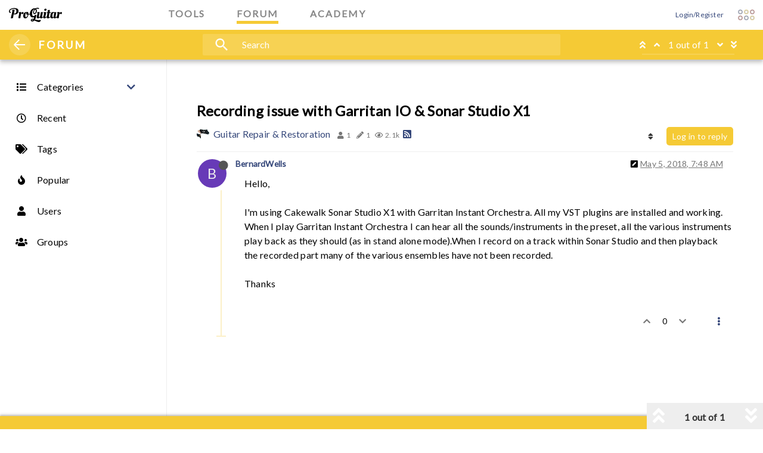

--- FILE ---
content_type: text/html; charset=utf-8
request_url: https://forum.proguitar.com/topic/140/recording-issue-with-garritan-io-sonar-studio-x1
body_size: 15277
content:
<!DOCTYPE html>
<html lang="en-US" data-dir="ltr" style="direction: ltr;"  >
<head>
	<title>Recording issue with Garritan IO &amp; Sonar Studio X1 | Guitar Forum</title>
	<meta name="viewport" content="width&#x3D;device-width, initial-scale&#x3D;1.0" />
	<meta name="content-type" content="text/html; charset=UTF-8" />
	<meta name="apple-mobile-web-app-capable" content="yes" />
	<meta name="mobile-web-app-capable" content="yes" />
	<meta property="og:site_name" content="ProGuitar - Guitar Forum " />
	<meta name="msapplication-badge" content="frequency=30; polling-uri=https://forum.proguitar.com/sitemap.xml" />
	<meta name="theme-color" content="#ffffff" />
	<meta name="keywords" content="Guitar Forum, Guitar Community, Luthiers Forum, Guitar Maker forum, Acoustic Guitar Forum, Jazz Guitar Forum, Classical Guitar Forum" />
	<meta name="title" content="Recording issue with Garritan IO &amp; Sonar Studio X1" />
	<meta name="description" content="Hello, I&#x27;m using Cakewalk Sonar Studio X1 with Garritan Instant Orchestra. All my VST plugins are installed and working. When I play Garritan Instant Orchestra I can hear all the sounds/instruments in the preset, all the various instruments play back as t..." />
	<meta property="og:title" content="Recording issue with Garritan IO &amp; Sonar Studio X1" />
	<meta property="og:description" content="Hello, I&#x27;m using Cakewalk Sonar Studio X1 with Garritan Instant Orchestra. All my VST plugins are installed and working. When I play Garritan Instant Orchestra I can hear all the sounds/instruments in the preset, all the various instruments play back as t..." />
	<meta property="og:type" content="article" />
	<meta property="article:published_time" content="2018-05-05T07:48:56.429Z" />
	<meta property="article:modified_time" content="2018-05-05T07:48:56.429Z" />
	<meta property="article:section" content="Guitar Repair &amp;amp; Restoration" />
	<meta property="og:image" content="https://storage.googleapis.com/proguitar-forum/category/category-24.png" />
	<meta property="og:image:url" content="https://storage.googleapis.com/proguitar-forum/category/category-24.png" />
	<meta property="og:image" content="https://forum.proguitar.com/assets/uploads/system/og-image.png" />
	<meta property="og:image:url" content="https://forum.proguitar.com/assets/uploads/system/og-image.png" />
	<meta property="og:image:width" content="undefined" />
	<meta property="og:image:height" content="undefined" />
	<meta property="og:url" content="https://forum.proguitar.com/topic/140/recording-issue-with-garritan-io-sonar-studio-x1" />
	
	<link rel="stylesheet" type="text/css" href="/assets/client.css?v=4mfeg1oibi2" />
	<link rel="icon" type="image/x-icon" href="/assets/uploads/system/favicon.ico?v&#x3D;4mfeg1oibi2" />
	<link rel="manifest" href="/manifest.webmanifest" crossorigin="use-credentials" />
	<link rel="search" type="application/opensearchdescription+xml" title="ProGuitar - Guitar Forum " href="/osd.xml" />
	<link rel="apple-touch-icon" href="/assets/uploads/system/touchicon-orig.png" />
	<link rel="icon" sizes="36x36" href="/assets/uploads/system/touchicon-36.png" />
	<link rel="icon" sizes="48x48" href="/assets/uploads/system/touchicon-48.png" />
	<link rel="icon" sizes="72x72" href="/assets/uploads/system/touchicon-72.png" />
	<link rel="icon" sizes="96x96" href="/assets/uploads/system/touchicon-96.png" />
	<link rel="icon" sizes="144x144" href="/assets/uploads/system/touchicon-144.png" />
	<link rel="icon" sizes="192x192" href="/assets/uploads/system/touchicon-192.png" />
	<link rel="prefetch stylesheet" href="/plugins/nodebb-plugin-markdown/styles/railscasts.css" />
	<link rel="prefetch" href="/assets/src/modules/highlight.js?v&#x3D;4mfeg1oibi2" />
	<link rel="prefetch" href="/assets/language/en-US/markdown.json?v&#x3D;4mfeg1oibi2" />
	<link rel="prefetch" href="/assets/src/modules/composer.js?v&#x3D;4mfeg1oibi2" />
	<link rel="prefetch" href="/assets/src/modules/composer/uploads.js?v&#x3D;4mfeg1oibi2" />
	<link rel="prefetch" href="/assets/src/modules/composer/drafts.js?v&#x3D;4mfeg1oibi2" />
	<link rel="prefetch" href="/assets/src/modules/composer/tags.js?v&#x3D;4mfeg1oibi2" />
	<link rel="prefetch" href="/assets/src/modules/composer/categoryList.js?v&#x3D;4mfeg1oibi2" />
	<link rel="prefetch" href="/assets/src/modules/composer/resize.js?v&#x3D;4mfeg1oibi2" />
	<link rel="prefetch" href="/assets/src/modules/composer/autocomplete.js?v&#x3D;4mfeg1oibi2" />
	<link rel="prefetch" href="/assets/templates/composer.tpl?v&#x3D;4mfeg1oibi2" />
	<link rel="prefetch" href="/assets/language/en-US/topic.json?v&#x3D;4mfeg1oibi2" />
	<link rel="prefetch" href="/assets/language/en-US/modules.json?v&#x3D;4mfeg1oibi2" />
	<link rel="prefetch" href="/assets/language/en-US/tags.json?v&#x3D;4mfeg1oibi2" />
	<link rel="canonical" href="https://forum.proguitar.com/topic/140/recording-issue-with-garritan-io-sonar-studio-x1" />
	<link rel="alternate" type="application/rss+xml" href="/topic/140.rss" />
	<link rel="up" href="https://forum.proguitar.com/category/24/guitar-repair-restoration" />
	

	<script>
		var config = JSON.parse('{"relative_path":"","upload_url":"/assets/uploads","assetBaseUrl":"/assets","siteTitle":"ProGuitar - Guitar Forum ","browserTitle":"Guitar Forum","titleLayout":"&#123;pageTitle&#125; | &#123;browserTitle&#125;","showSiteTitle":true,"maintenanceMode":false,"minimumTitleLength":3,"maximumTitleLength":255,"minimumPostLength":3,"maximumPostLength":32767,"minimumTagsPerTopic":0,"maximumTagsPerTopic":12,"minimumTagLength":3,"maximumTagLength":20,"undoTimeout":10000,"useOutgoingLinksPage":false,"allowGuestHandles":false,"allowTopicsThumbnail":true,"usePagination":false,"disableChat":false,"disableChatMessageEditing":false,"maximumChatMessageLength":3000,"socketioTransports":["polling","websocket"],"socketioOrigins":"https://forum.proguitar.com:*","websocketAddress":"","maxReconnectionAttempts":5,"reconnectionDelay":1500,"topicsPerPage":20,"postsPerPage":20,"maximumFileSize":8192,"theme:id":"nodebb-theme-proguitar","theme:src":"","defaultLang":"en-US","userLang":"en-US","loggedIn":false,"uid":-1,"cache-buster":"v=4mfeg1oibi2","topicPostSort":"oldest_to_newest","categoryTopicSort":"newest_to_oldest","csrf_token":false,"searchEnabled":true,"searchDefaultInQuick":"titles","bootswatchSkin":"","enablePostHistory":true,"timeagoCutoff":30,"timeagoCodes":["af","am","ar","az-short","az","be","bg","bs","ca","cs","cy","da","de-short","de","dv","el","en-short","en","es-short","es","et","eu","fa-short","fa","fi","fr-short","fr","gl","he","hr","hu","hy","id","is","it-short","it","ja","jv","ko","ky","lt","lv","mk","nl","no","pl","pt-br-short","pt-br","pt-short","pt","ro","rs","ru","rw","si","sk","sl","sq","sr","sv","th","tr-short","tr","uk","ur","uz","vi","zh-CN","zh-TW"],"cookies":{"enabled":false,"message":"[[global:cookies.message]]","dismiss":"[[global:cookies.accept]]","link":"[[global:cookies.learn_more]]","link_url":"https:&#x2F;&#x2F;www.cookiesandyou.com"},"thumbs":{"size":512},"iconBackgrounds":["#f44336","#e91e63","#9c27b0","#673ab7","#3f51b5","#2196f3","#009688","#1b5e20","#33691e","#827717","#e65100","#ff5722","#795548","#607d8b"],"emailPrompt":0,"useragent":{"isYaBrowser":false,"isAuthoritative":true,"isMobile":false,"isMobileNative":false,"isTablet":false,"isiPad":false,"isiPod":false,"isiPhone":false,"isiPhoneNative":false,"isAndroid":false,"isAndroidNative":false,"isBlackberry":false,"isOpera":false,"isIE":false,"isEdge":false,"isIECompatibilityMode":false,"isSafari":false,"isFirefox":false,"isWebkit":false,"isChrome":true,"isKonqueror":false,"isOmniWeb":false,"isSeaMonkey":false,"isFlock":false,"isAmaya":false,"isPhantomJS":false,"isEpiphany":false,"isDesktop":true,"isWindows":false,"isLinux":false,"isLinux64":false,"isMac":true,"isChromeOS":false,"isBada":false,"isSamsung":false,"isRaspberry":false,"isBot":false,"isCurl":false,"isAndroidTablet":false,"isWinJs":false,"isKindleFire":false,"isSilk":false,"isCaptive":false,"isSmartTV":false,"isUC":false,"isFacebook":false,"isAlamoFire":false,"isElectron":false,"silkAccelerated":false,"browser":"Chrome","version":"131.0.0.0","os":"OS X","platform":"Apple Mac","geoIp":{},"source":"Mozilla/5.0 (Macintosh; Intel Mac OS X 10_15_7) AppleWebKit/537.36 (KHTML, like Gecko) Chrome/131.0.0.0 Safari/537.36; ClaudeBot/1.0; +claudebot@anthropic.com)","isWechat":false},"acpLang":"en-US","topicSearchEnabled":false,"markdown":{"highlight":1,"highlightLinesLanguageList":[],"theme":"railscasts.css"},"keycloak":{"logoutUrl":"https://accounts.proguitar.com/auth/realms/ProGuitar/protocol/openid-connect/logout"},"google-analytics":{"id":"UA-86964729-3","displayFeatures":"off","useUA":"on","ga4id":""},"composer-default":{},"spam-be-gone":{}}');
		var app = {
			user: JSON.parse('{"uid":0,"username":"Guest","displayname":"Guest","userslug":"","fullname":"Guest","email":"","icon:text":"?","icon:bgColor":"#aaa","groupTitle":"","groupTitleArray":[],"status":"offline","reputation":0,"email:confirmed":false,"unreadData":{"":{},"new":{},"watched":{},"unreplied":{}},"isAdmin":false,"isGlobalMod":false,"isMod":false,"privileges":{"chat":false,"upload:post:image":false,"upload:post:file":false,"signature":false,"invite":false,"group:create":false,"search:content":false,"search:users":false,"search:tags":false,"view:users":true,"view:tags":true,"view:groups":true,"local:login":false,"ban":false,"view:users:info":false},"timeagoCode":"en","offline":true,"isEmailConfirmSent":false}')
		};
	</script>

	
	
	<script src="https://ajax.googleapis.com/ajax/libs/webfont/1.6.26/webfont.js"></script>
<script>WebFont.load({google: {families: ['Lato:300,400','Material+Icons' ]}});</script>
</head>
<body class="forum">
  <div class="pg-content max-width-1">
    <nav id="main-nav" class="navbar navbar-fixed-top navbar-light header">
  <div id="search-overlay"></div>
  <div class="pg-common-navbar">
    <div class="max-width-1">
      <div class="pg-item-wrapper">
        <div class="nav-common-left-wrap">
          <a href="//www.proguitar.com" class="pg-logo-wrap" aria-label="ProGuitar Home" title="ProGuitar Community">
            <div class="pg-logo">
              <span role="img" area-hidden="false" class="svg-logo black">ProGuitar</span>
            </div>
          </a>
        </div>
        <div class="nav-item-group">
          <div class="pull-left">
            <a
              href="//www.proguitar.com/tools"
              title="ProGuitar Tools"
              data-toggle="tooltip"
              title=""
              data-original-title="ProGuitar Tools"
            >
              <span class="tag-tools">TOOLS</span>
              <div class="underscore color-tools"></div>
            </a>
          </div>
          <div class="pull-left">
            <a href="/" title="ProGuitar Forum" data-original-title="ProGuitar Forum">
              <span class="tag-forum">FORUM</span>
              <div class="underscore color-forum"></div>
            </a>
          </div>
          <div class="pull-left">
            <a href="//www.proguitar.com/academy" title="ProGuitar Academy" data-original-title="ProGuitar Academy">
              <span class="tag-academy">ACADEMY</span>
              <div class="underscore color-academy"></div>
            </a>
          </div>
        </div>
        <div class="nav-common-right-wrap">
          <!-- source: https://github.com/NodeBB/nodebb-theme-persona/blob/v10.2.85/templates/partials/menu.tpl -->
<div id="nav-dropdown">
  
  
  <ul id="logged-out-menu" class="nav navbar-nav navbar-right">
    
    <li>
      <a href="/login">
        <i class="fa fa-sign-in fa-fw hidden-sm hidden-md hidden-lg"></i>
        <span>Login/Register</span>
      </a>
    </li>
  </ul>
  
   
  <ul class="nav navbar-nav navbar-right hidden-xs">
    <li>
      <a href="#" id="reconnect" class="hide" title="Looks like your connection to ProGuitar - Guitar Forum was lost, please wait while we try to reconnect.">
        <i class="fa fa-check"></i>
      </a>
    </li>
  </ul>

  <!-- Removed pagination -->

    
</div>
          <div id="pg-toggler" class="pg-navbar-toggler" data-toggle="collapse" data-target="#navbar-header">
            <div class="pg-toggler-row">
              <div class="pg-toggler-col">
                <span area-hidden="true" class="svg-rosette tools pg-toggler-item"></span>
              </div>
              <div class="pg-toggler-col">
                <span area-hidden="true" class="svg-rosette forum pg-toggler-item"></span>
              </div>
              <div class="pg-toggler-col">
                <span area-hidden="true" class="svg-rosette market pg-toggler-item"></span>
              </div>
            </div>
            <div class="pg-toggler-row">
              <div class="pg-toggler-col">
                <span area-hidden="true" class="svg-rosette market pg-toggler-item"></span>
              </div>
              <div class="pg-toggler-col">
                <span area-hidden="true" class="svg-rosette tools pg-toggler-item"></span>
              </div>
              <div class="pg-toggler-col">
                <span area-hidden="true" class="svg-rosette forum pg-toggler-item"></span>
              </div>
            </div>
          </div>
        </div>
      </div>
    </div>
    <div id="dropdown-overlay"></div>
    <div class="collapse" id="navbar-header">
      <div class="container-fluid p-a-1">
        <div class="row max-width-1">
          <div class="col-md-3">
            <a
              class="nav-link"
              href="//www.proguitar.com/tools"
              title="ProGuitar Tools"
              data-toggle="collapse"
              data-target="#navbar-header"
            >
              <h3>
                <div class="pull-left head-rosette">
                  <span class="svg-rosette tools" aria-hidden="true">
                    <i class="fa fa-wrench color-tools-text" aria-hidden="true"></i>
                  </span>
                </div>
                Tools
              </h3>
            </a>
            <div id="tools-header-nav">
              <ul class="hidden-xs">
                <li class="">
                  <a
                    href="//www.proguitar.com/tools/guitar-tuner"
                    title="Guitar Tuner"
                    data-toggle="collapse"
                    data-target="#navbar-header"
                    class=""
                    aria-expanded="true"
                  >
                    <div
                      class="pull-left nav-icon-sm"
                      style="
                        background-image: url(/plugins/nodebb-theme-proguitar/img/icons/icon-proguitartuner.png);
                        border-radius: 0;
                      "
                    >
                      <i class="fa fa-fw hidden"></i>
                    </div>
                    <span>Guitar Tuner</span>
                  </a>
                </li>
                <ul>
                  <li class="">
                    <a href="//www.proguitar.com/guitar-tuner" title="Free Online Guitar Tuner" title="Guitar Tuner">
                      <div class="pull-left nav-icon-sm color-tools">
                        <i class="fa fa-fw"></i>
                      </div>
                      <span>Online Guitar Tuner</span>
                    </a>
                  </li>
                  <li class="">
                    <a
                      href="//www.proguitar.com/tools/guitar-tuner/ios-app"
                      title="Guitar Tuner app for iOS, iPhone &amp; iPad"
                    >
                      <div class="pull-left nav-icon-sm color-tools">
                        <i class="fa fa-fw"></i>
                      </div>
                      <span>iOS App</span>
                    </a>
                  </li>
                  <li class="">
                    <a href="//www.proguitar.com/tools/guitar-tuner/android-app" title="Guitar Tuner app for Android">
                      <div class="pull-left nav-icon-sm color-tools">
                        <i class="fa fa-fw"></i>
                      </div>
                      <span>Android App</span>
                    </a>
                  </li>
                </ul>
                <li class="">
                  <a
                    href="//www.proguitar.com/tools/ukulele-tuner"
                    title="How to tune an Ukulele with a tuner"
                    data-toggle="collapse"
                    data-target="#navbar-header"
                    class=""
                    aria-expanded="true"
                  >
                    <div class="pull-left nav-icon-sm color-tools">
                      <i class="fa fa-fw"></i>
                    </div>
                    <span>Ukulele tuner</span>
                  </a>
                </li>
                <li class="">
                  <a
                    href="//www.proguitar.com/tools/metronome"
                    title="Metronome"
                    data-toggle="collapse"
                    data-target="#navbar-header"
                    class=""
                    aria-expanded="true"
                  >
                    <div class="pull-left nav-icon-sm color-tools">
                      <i class="fa fa-fw"></i>
                    </div>
                    <span>Metronome</span>
                  </a>
                </li>
              </ul>
            </div>
          </div>
          <div class="col-md-5 two-col">
            <a class="nav-link" href="/" data-toggle="collapse" title="ProGuitar Forum" data-target="#navbar-header">
              <h3>
                <div class="pull-left head-rosette">
                  <span class="svg-rosette forum" aria-hidden="true">
                    <i class="fa fa-comments color-forum-text" aria-hidden="true"></i>
                  </span>
                </div>
                Forum
              </h3>
            </a>
            <div id="forum-header-nav"></div>
          </div>
          <div class="col-md-3">
            <a
              class="nav-link"
              href="//www.proguitar.com/academy"
              title="ProGuitar Academy"
              data-toggle="collapse"
              data-target="#navbar-header"
              aria-expanded="true"
            >
              <h3>
                <div class="pull-left head-rosette">
                  <span class="svg-rosette academy" aria-hidden="true">
                    <i class="fa fa-comments color-academy-text" aria-hidden="true"></i>
                  </span>
                </div>
                Academy
              </h3>
            </a>
            <div id="academy-header-nav">
              <ul class="hidden-xs">
                <li class="">
                  <a
                    href="//www.proguitar.com/academy/lessons"
                    title="Guitar Lessons"
                    data-toggle="collapse"
                    data-target="#navbar-header"
                    class=""
                    aria-expanded="true"
                  >
                    <div class="pull-left nav-icon-sm color-academy">
                      <i class="fa fa-fw fa-info"></i>
                    </div>
                    <span>Lessons</span>
                  </a>
                </li>
                <ul>
                  <li class="">
                    <a href="//www.proguitar.com/academy/lessons/fingerstyle" title="Fingerstyle Guitar Lessons">
                      <div class="pull-left nav-icon-sm">
                        <i class="fa fa-fw hidden" style="color: black"></i>
                      </div>
                      <span>Fingerstyle</span>
                    </a>
                  </li>
                </ul>
              </ul>
              <ul class="hidden-xs">
                <li class="">
                  <a
                    href="//www.proguitar.com/academy/guitar"
                    title="THE GUITAR"
                    data-toggle="collapse"
                    data-target="#navbar-header"
                    class=""
                    aria-expanded="true"
                  >
                    <div class="pull-left nav-icon-sm color-academy">
                      <i class="fa fa-fw fa-info"></i>
                    </div>
                    <span>The Guitar</span>
                  </a>
                </li>
                <ul>
                  <li class="">
                    <a
                      href="//www.proguitar.com/academy/guitar/construction"
                      title="The Guitar Construction &amp; Function"
                    >
                      <div class="pull-left nav-icon-sm">
                        <i class="fa fa-fw hidden" style="color: black"></i>
                      </div>
                      <span>Construction &amp; Function</span>
                    </a>
                  </li>
                  <li class="">
                    <a href="//www.proguitar.com/academy/guitar/how-to-tune" title="How to Tune a Guitar">
                      <div class="pull-left nav-icon-sm">
                        <i class="fa fa-fw hidden" style="color: black"></i>
                      </div>
                      <span>Tune a Guitar</span>
                    </a>
                  </li>
                  <li class="">
                    <a
                      href="//www.proguitar.com/academy/guitar/intonation/byers-classical"
                      title="Classical Guitar Intonation"
                    >
                      <div class="pull-left nav-icon-sm">
                        <i class="fa fa-fw hidden" style="color: black"></i>
                      </div>
                      <span>Classic Guitar Intonation</span>
                    </a>
                  </li>
                </ul>
              </ul>
              <ul class="hidden-xs">
                <li class="">
                  <a
                    href="//www.proguitar.com/academy/music-theory"
                    title="MUSIC THEORY"
                    data-toggle="collapse"
                    data-target="#navbar-header"
                    class=""
                    aria-expanded="true"
                  >
                    <div class="pull-left nav-icon-sm color-academy">
                      <i class="fa fa-fw fa-info"></i>
                    </div>
                    <span>Music Theory</span>
                  </a>
                </li>
                <ul>
                  <li class="">
                    <a href="//www.proguitar.com/academy/music-theory/major-scale" title="The Major Scale on guitar">
                      <div class="pull-left nav-icon-sm">
                        <i class="fa fa-fw hidden" style="color: black"></i>
                      </div>
                      <span>The Major Scale on guitar</span>
                    </a>
                  </li>
                </ul>
              </ul>
            </div>
          </div>
        </div>
      </div>
    </div>
    <div class="subnav color-forum">
      <div class="subnav-content max-width-1">
        <div class="subnav-left-wrap">
          <div id="left-menu-trigger">
            <div class="line-wrap">
              <div class="line top"></div>
              <div class="line center"></div>
              <div class="line bottom"></div>
            </div>
          </div>
          <div class="sub-page-logo"><a href="/">FORUM</a></div>
        </div>
        <div class="subnav-middle-wrap">
          <form id="search-form" role="search" method="GET" action="#" style="">
            <div id="pg-search-wrapper">
              <div id="pg-search-icon"><i class="material-icons md-icon md-28">search</i></div>
              <input
                id="pg-search-input"
                class="bg-none"
                type="text"
                placeholder="Search"
                name="query"
                value=""
                autocomplete="off"
              />
            </div>
            <div class="search-buttons-wrapper">
              <select
                type="button"
                id="pg-search-in"
                data-toggle="dropdown"
                class="btn btn-md btn-primary bg-none dropdown-toggle search-buttons"
                aria-haspopup="true"
                aria-expanded="false"
              >
                <option value="titlesposts">Titles and Posts</option>
                <option value="titles">Titles</option>
                <option value="posts">Posts</option>
                <option value="users">Users</option>
                <option value="tags">Tags</option>
              </select>
              <i class="search-select-arrow material-icons md-24">arrow_drop_down</i>
              <button type="submit" id="pg-search-button" class="btn btn-md btn-primary bg-none search-go">Go!</button>
            </div>
          </form>
        </div>
        <div class="subnav-right-wrap">
          <ul class="nav navbar-nav navbar-right pagination-block visible-lg visible-md">
            <li class="dropdown">
              <i class="fa fa-angle-double-up pointer fa-fw pagetop"></i>
              <i class="fa fa-angle-up pointer fa-fw pageup"></i>

              <a href="#" class="dropdown-toggle" data-toggle="dropdown">
                <span class="pagination-text"></span>
              </a>

              <i class="fa fa-angle-down pointer fa-fw pagedown"></i>
              <i class="fa fa-angle-double-down pointer fa-fw pagebottom"></i>

              <div class="progress-container">
                <div class="progress-bar"></div>
              </div>

              <ul class="dropdown-menu" role="menu">
                <input
                  type="text"
                  class="form-control"
                  id="indexInput"
                  placeholder="Enter index"
                />
              </ul>
            </li>
          </ul>
        </div>
      </div>
    </div>
    <div id="content-overlay" data-toggle="collapse" data-target="#navbar-header"></div>
  </div>
</nav>

    <div id="sidebar-wrapper">
      <a href="//www.proguitar.com" class="pg-logo-wrap full-width color-forum hidden-lg" title="ProGuitar">
    <div class="pg-logo">
        <span role="img" area-hidden="false" class="svg-logo white">Pro Guitar</span>
    </div>
</a>
<div class="subnav-left-wrap hidden-lg">
<div class="open" id="close-sidebar-mobile">
<div class="line-wrap">
<div class="line top color-forum"></div>
<div class="line center color-forum"></div>
<div class="line bottom color-forum"></div></div></div>
<div class="sub-page-logo"><a class="color-forum-text" href="/">FORUM</a></div></div>
<div id="left-menu">
    <ul id="main-nav" class="pg-nav-left pg-category-list pull-left color-tools-text">
        <li id="category-left" data-toggle="collapse" class=" collapsed" data-target="#categories-level-1">
            <a href="/categories" title="Categories" class="text-dark">
                <div class="pull-left nav-icon">
                    <i class="fa fa-fw fa-list text-dark"></i>
                </div>
                <span>Categories</span></a><i class="fa fa-chevron-down"></i><i class="fa fa-chevron-up"></i></li>
        <ul id="categories-level-1" class="collapse"></ul>
        
        
        <li class="">
            <a href="&#x2F;recent" class="text-dark" title="Recent" >
                            
                            <div class="pull-left nav-icon">
                                <i class="fa fa-fw fa-clock-o text-dark"></i>
                            </div>
                            

                            
                            <span>Recent</span>
                            
                        </a>
        </li>
        
        
        
        <li class="">
            <a href="&#x2F;tags" class="text-dark" title="Tags" >
                            
                            <div class="pull-left nav-icon">
                                <i class="fa fa-fw fa-tags text-dark"></i>
                            </div>
                            

                            
                            <span>Tags</span>
                            
                        </a>
        </li>
        
        
        
        <li class="">
            <a href="&#x2F;popular" class="text-dark" title="Popular" >
                            
                            <div class="pull-left nav-icon">
                                <i class="fa fa-fw fa-fire text-dark"></i>
                            </div>
                            

                            
                            <span>Popular</span>
                            
                        </a>
        </li>
        
        
        
        <li class="">
            <a href="&#x2F;users" class="text-dark" title="Users" >
                            
                            <div class="pull-left nav-icon">
                                <i class="fa fa-fw fa-user text-dark"></i>
                            </div>
                            

                            
                            <span>Users</span>
                            
                        </a>
        </li>
        
        
        
        <li class="">
            <a href="&#x2F;groups" class="text-dark" title="Groups" >
                            
                            <div class="pull-left nav-icon">
                                <i class="fa fa-fw fa-group text-dark"></i>
                            </div>
                            

                            
                            <span>Groups</span>
                            
                        </a>
        </li>
        
        
    </ul>
</div>

    </div>
    <div id="sidebar-content-overlay"></div>
    <div id="page-content-wrapper">
      <!-- Page Content -->
      <main id="panel">
        <div class="container" id="content">
          <noscript>
    <div class="alert alert-danger">
        <p>
            Your browser does not seem to support JavaScript. As a result, your viewing experience will be diminished, and you have been placed in <strong>read-only mode</strong>.
        </p>
        <p>
            Please download a browser that supports JavaScript, or enable it if it's disabled (i.e. NoScript).
        </p>
    </div>
</noscript>
          
  
<div data-widget-area="header">
	
	<div class="dfp-ad-wrapper"><div id="div-gpt-ad-leaderboard-top">
<script>
if(typeof googletag !== 'undefined'){
if(["65","66","67","85","83","84","84","82","81","80","79","78","77","76","75","74","73","86","71","70","69","68"].indexOf(location.pathname.split('/')[2]) < 0){
googletag.cmd.push(function(){
googletag.display("div-gpt-ad-leaderboard-top");
});
}
}
</script></div></div>
	
</div>
<div class="row">
	<div class="topic col-lg-12">
		<div class="topic-header">
			<h1 component="post/header" class="" itemprop="name">
				<span class="topic-title" component="topic/title">
					<span component="topic/labels">
						<i component="topic/scheduled" class="fa fa-clock-o hidden" title="Scheduled"></i>
						<i component="topic/pinned" class="fa fa-thumb-tack hidden" title="Pinned"></i>
						<i component="topic/locked" class="fa fa-lock hidden" title="Locked"></i>
						<i class="fa fa-arrow-circle-right hidden" title="Moved"></i>
						
					</span>
					Recording issue with Garritan IO &amp; Sonar Studio X1
				</span>
			</h1>

			<div class="topic-info clearfix">
				<div class="category-item inline-block">
					<div role="presentation" class="icon pull-left" style="background-color: #AB4642; color: #ffffff; background-image: url(https://storage.googleapis.com/proguitar-forum/category/category-24.png); background-size: cover;">
						<i class="fa fa-fw hidden"></i>
					</div>
					<a href="/category/24/guitar-repair-restoration">Guitar Repair &amp; Restoration</a>
				</div>

				<div class="tags tag-list inline-block hidden-xs">
					
				</div>
				<div class="inline-block hidden-xs">
					<div class="stats text-muted">
	<i class="fa fa-fw fa-user" title="Posters"></i>
	<span title="1" class="human-readable-number">1</span>
</div>
<div class="stats text-muted">
	<i class="fa fa-fw fa-pencil" title="Posts"></i>
	<span component="topic/post-count" title="1" class="human-readable-number">1</span>
</div>
<div class="stats text-muted">
	<i class="fa fa-fw fa-eye" title="Views"></i>
	<span class="human-readable-number" title="2126">2126</span>
</div>
				</div>
				
				<a class="hidden-xs" target="_blank" href="/topic/140.rss"><i class="fa fa-rss-square"></i></a>
				
				<div component="topic/browsing-users" class="inline-block hidden-xs">
	
</div>

				<div class="topic-main-buttons pull-right inline-block">
	<span class="loading-indicator btn pull-left hidden" done="0">
		<span class="hidden-xs">Loading More Posts</span> <i class="fa fa-refresh fa-spin"></i>
	</span>

	

	

	<div title="Sort by" class="btn-group bottom-sheet hidden-xs" component="thread/sort">
	<button class="btn btn-sm btn-default dropdown-toggle" data-toggle="dropdown" type="button">
	<span><i class="fa fa-fw fa-sort"></i></span></button>
	<ul class="dropdown-menu dropdown-menu-right">
		<li><a href="#" class="oldest_to_newest" data-sort="oldest_to_newest"><i class="fa fa-fw"></i> Oldest to Newest</a></li>
		<li><a href="#" class="newest_to_oldest" data-sort="newest_to_oldest"><i class="fa fa-fw"></i> Newest to Oldest</a></li>
		<li><a href="#" class="most_votes" data-sort="most_votes"><i class="fa fa-fw"></i> Most Votes</a></li>
	</ul>
</div>


	<div class="inline-block">
	
	</div>
	<div component="topic/reply/container" class="btn-group action-bar bottom-sheet hidden">
	<a href="/compose?tid=140&title=Recording issue with Garritan IO &amp; Sonar Studio X1" class="btn btn-sm btn-primary" component="topic/reply" data-ajaxify="false" role="button"><i class="fa fa-reply visible-xs-inline"></i><span class="visible-sm-inline visible-md-inline visible-lg-inline"> Reply</span></a>
	<button type="button" class="btn btn-sm btn-primary dropdown-toggle" data-toggle="dropdown">
		<span class="caret"></span>
	</button>
	<ul class="dropdown-menu pull-right" role="menu">
		<li><a href="#" component="topic/reply-as-topic">Reply as topic</a></li>
	</ul>
</div>




<a component="topic/reply/guest" href="/login" class="btn btn-sm btn-primary">Log in to reply</a>


</div>

			</div>
		</div>
		

		
		<div component="topic/deleted/message" class="alert alert-warning hidden clearfix">
    <span class="pull-left">This topic has been deleted. Only users with topic management privileges can see it.</span>
    <span class="pull-right">
        
    </span>
</div>
		

		<ul component="topic" class="posts timeline" data-tid="140" data-cid="24">
			
				<li component="post" class="  topic-owner-post" data-index="0" data-pid="246" data-uid="1151" data-timestamp="1525506536429" data-username="BernardWells" data-userslug="bernardwells" itemscope itemtype="http://schema.org/Comment">
					<a component="post/anchor" data-index="0" id="0"></a>

					<meta itemprop="datePublished" content="2018-05-05T07:48:56.429Z">
					<meta itemprop="dateModified" content="2018-05-07T08:27:05.020Z">

					<div class="clearfix post-header">
	<div class="icon pull-left">
		<a href="/user/bernardwells">
			<span class="avatar  avatar-sm2x avatar-rounded" alt="BernardWells" title="BernardWells" data-uid="1151" loading="lazy" component="user/picture" style="background-color: #673ab7;">B</span>
			<i component="user/status" class="fa fa-circle status offline" title="Offline"></i>
		</a>
	</div>

	<small class="pull-left">
		<strong>
			<a href="/user/bernardwells" itemprop="author" data-username="BernardWells" data-uid="1151">BernardWells</a>
		</strong>

		

		

		<span class="visible-xs-inline-block visible-sm-inline-block visible-md-inline-block visible-lg-inline-block">
			

			<span>
				
			</span>
		</span>

	</small>
	<small class="pull-right">
		<span class="bookmarked"><i class="fa fa-bookmark-o"></i></span>
	</small>
	<small class="pull-right">
		<i component="post/edit-indicator" class="fa fa-pencil-square edit-icon "></i>

		<small data-editor="rickard" component="post/editor" class="hidden">last edited by rickard <span class="timeago" title="2018-05-07T08:27:05.020Z"></span></small>

		<span class="visible-xs-inline-block visible-sm-inline-block visible-md-inline-block visible-lg-inline-block">
			<a class="permalink" href="/post/246"><span class="timeago" title="2018-05-05T07:48:56.429Z"></span></a>
		</span>
	</small>
</div>

<br />

<div class="content" component="post/content" itemprop="text">
	<p dir="auto">Hello,</p>
<p dir="auto">I'm using Cakewalk Sonar Studio X1 with Garritan Instant Orchestra. All my VST plugins are installed and working. When I play Garritan Instant Orchestra I can hear all the sounds/instruments in the preset, all the various instruments play back as they should (as in stand alone mode).When I record on a track within Sonar Studio and then playback the recorded part many of the various ensembles have not been recorded.</p>
<p dir="auto">Thanks</p>

</div>

<div class="post-footer">
	

	<div class="clearfix">
	
	<a component="post/reply-count" data-target-component="post/replies/container" href="#" class="threaded-replies no-select pull-left hidden">
		<span component="post/reply-count/avatars" class="avatars ">
			
		</span>

		<span class="replies-count" component="post/reply-count/text" data-replies="0">1 Reply</span>
		<span class="replies-last hidden-xs">Last reply <span class="timeago" title=""></span></span>

		<i class="fa fa-fw fa-chevron-right" component="post/replies/open"></i>
		<i class="fa fa-fw fa-chevron-down hidden" component="post/replies/close"></i>
		<i class="fa fa-fw fa-spin fa-spinner hidden" component="post/replies/loading"></i>
	</a>
	

	<small class="pull-right">
		<span class="post-tools">
			<a component="post/reply" href="#" class="no-select hidden">Reply</a>
			<a component="post/quote" href="#" class="no-select hidden">Quote</a>
		</span>

		
		<span class="votes">
			<a component="post/upvote" href="#" class="">
				<i class="fa fa-chevron-up"></i>
			</a>

			<span component="post/vote-count" data-votes="0">0</span>

			
			<a component="post/downvote" href="#" class="">
				<i class="fa fa-chevron-down"></i>
			</a>
			
		</span>
		

		<span component="post/tools" class="dropdown moderator-tools bottom-sheet ">
	<a href="#" data-toggle="dropdown" data-ajaxify="false"><i class="fa fa-fw fa-ellipsis-v"></i></a>
	<ul class="dropdown-menu dropdown-menu-right" role="menu"></ul>
</span>

	</small>
	</div>
	<div component="post/replies/container"></div>
</div>
				</li>
				
			
		</ul>

		

		

		<div class="pagination-block text-center">
    <div class="progress-bar"></div>
    <div class="wrapper dropup">
        <i class="fa fa-2x fa-angle-double-up pointer fa-fw pagetop"></i>

        <a href="#" class="dropdown-toggle" data-toggle="dropdown">
            <span class="pagination-text"></span>
        </a>

        <i class="fa fa-2x fa-angle-double-down pointer fa-fw pagebottom"></i>
        <ul class="dropdown-menu dropdown-menu-right" role="menu">
            <li>
                <div class="row">
                    <div class="col-xs-8 post-content"></div>
                    <div class="col-xs-4 text-right">
                        <div class="scroller-content">
                            <span class="pointer pagetop">First post <i class="fa fa-angle-double-up"></i></span>
                            <div class="scroller-container">
                                <div class="scroller-thumb">
                                    <span class="thumb-text"></span>
                                    <div class="scroller-thumb-icon"></div>
                                </div>
                            </div>
                            <span class="pointer pagebottom">Last post <i class="fa fa-angle-double-down"></i></span>
                        </div>
                    </div>
                </div>
                <input type="text" class="form-control" id="indexInput" placeholder="Enter index">
            </li>
        </ul>
    </div>
</div>
	</div>
	<div data-widget-area="sidebar" class="col-lg-3 col-sm-12 hidden">
		
	</div>
</div>

<div data-widget-area="footer">
	
</div>


<noscript>
	<div component="pagination" class="text-center pagination-container hidden">
	<ul class="pagination hidden-xs">
		<li class="previous pull-left disabled">
			<a href="?" data-page="1"><i class="fa fa-chevron-left"></i> </a>
		</li>

		

		<li class="next pull-right disabled">
			<a href="?" data-page="1"> <i class="fa fa-chevron-right"></i></a>
		</li>
	</ul>

	<ul class="pagination hidden-sm hidden-md hidden-lg">
		<li class="first disabled">
			<a href="?" data-page="1"><i class="fa fa-fast-backward"></i> </a>
		</li>

		<li class="previous disabled">
			<a href="?" data-page="1"><i class="fa fa-chevron-left"></i> </a>
		</li>

		<li component="pagination/select-page" class="page select-page">
			<a href="#">1 / 1</a>
		</li>

		<li class="next disabled">
			<a href="?" data-page="1"> <i class="fa fa-chevron-right"></i></a>
		</li>

		<li class="last disabled">
			<a href="?" data-page="1"><i class="fa fa-fast-forward"></i> </a>
		</li>
	</ul>
</div>
</noscript>

<script id="ajaxify-data" type="application/json">{"tid":140,"uid":1151,"cid":24,"mainPid":246,"title":"Recording issue with Garritan IO &amp; Sonar Studio X1","slug":"140/recording-issue-with-garritan-io-sonar-studio-x1","timestamp":1525506536429,"lastposttime":1525506536429,"postcount":1,"viewcount":2126,"thumb":"","upvotes":0,"downvotes":0,"postercount":1,"deleted":0,"locked":0,"pinned":0,"pinExpiry":0,"deleterUid":0,"titleRaw":"Recording issue with Garritan IO & Sonar Studio X1","timestampISO":"2018-05-05T07:48:56.429Z","scheduled":false,"lastposttimeISO":"2018-05-05T07:48:56.429Z","pinExpiryISO":"","votes":0,"teaserPid":null,"tags":[],"thumbs":[],"posts":[{"uid":1151,"editor":{"uid":24,"username":"rickard","userslug":"rickard","displayname":"rickard"},"edited":1525681625020,"pid":246,"content":"<p dir=\"auto\">Hello,<\/p>\n<p dir=\"auto\">I'm using Cakewalk Sonar Studio X1 with Garritan Instant Orchestra. All my VST plugins are installed and working. When I play Garritan Instant Orchestra I can hear all the sounds/instruments in the preset, all the various instruments play back as they should (as in stand alone mode).When I record on a track within Sonar Studio and then playback the recorded part many of the various ensembles have not been recorded.<\/p>\n<p dir=\"auto\">Thanks<\/p>\n","timestamp":1525506536429,"tid":140,"deleted":0,"upvotes":0,"downvotes":0,"deleterUid":0,"replies":{"hasMore":false,"users":[],"text":"[[topic:one_reply_to_this_post]]","count":0},"bookmarks":0,"votes":0,"timestampISO":"2018-05-05T07:48:56.429Z","editedISO":"2018-05-07T08:27:05.020Z","index":0,"eventStart":1525506536429,"eventEnd":1768565023688,"user":{"uid":1151,"username":"BernardWells","userslug":"bernardwells","reputation":0,"postcount":1,"topiccount":1,"picture":null,"signature":"","banned":false,"banned:expire":0,"status":"offline","lastonline":1525870130098,"groupTitle":null,"displayname":"BernardWells","groupTitleArray":[],"icon:text":"B","icon:bgColor":"#673ab7","lastonlineISO":"2018-05-09T12:48:50.098Z","banned_until":0,"banned_until_readable":"Not Banned","selectedGroups":[],"custom_profile_info":[]},"bookmarked":false,"upvoted":false,"downvoted":false,"selfPost":false,"topicOwnerPost":true,"display_edit_tools":false,"display_delete_tools":false,"display_moderator_tools":false,"display_move_tools":false,"display_post_menu":true}],"events":[],"category":{"icon":"hidden","slug":"24/guitar-repair-restoration","class":"col-md-3 col-xs-6","topic_count":2,"color":"#ffffff","imageClass":"cover","name":"Guitar Repair &amp; Restoration","description":"Show your repair and restoration skills or ask the professionals for help","disabled":0,"parentCid":0,"backgroundImage":"https://storage.googleapis.com/proguitar-forum/category/category-24.png","cid":24,"link":"","numRecentReplies":1,"order":17,"descriptionParsed":"<p>Show your repair and restoration skills or ask the professionals for help<\/p>\n","post_count":3,"bgColor":"#AB4642","subCategoriesPerPage":10,"backgroundImageLarge":"https://storage.googleapis.com/proguitar-forum/category/category-24-big.jpg","minTags":0,"maxTags":12,"postQueue":1,"isSection":0,"totalPostCount":3,"totalTopicCount":2},"tagWhitelist":[],"minTags":0,"maxTags":12,"thread_tools":[],"isFollowing":false,"isNotFollowing":true,"isIgnoring":false,"bookmark":null,"postSharing":[{"id":"facebook","name":"Facebook","class":"fa-facebook","activated":true},{"id":"twitter","name":"Twitter","class":"fa-twitter","activated":true}],"deleter":null,"merger":null,"related":[],"unreplied":true,"icons":[],"privileges":{"topics:reply":false,"topics:read":true,"topics:schedule":false,"topics:tag":false,"topics:delete":false,"posts:edit":false,"posts:history":false,"posts:delete":false,"posts:view_deleted":false,"read":true,"purge":false,"view_thread_tools":false,"editable":false,"deletable":false,"view_deleted":false,"view_scheduled":false,"isAdminOrMod":false,"disabled":0,"tid":"140","uid":-1},"topicStaleDays":60,"reputation:disabled":0,"downvote:disabled":0,"feeds:disableRSS":0,"bookmarkThreshold":5,"necroThreshold":7,"postEditDuration":0,"postDeleteDuration":0,"scrollToMyPost":true,"updateUrlWithPostIndex":true,"allowMultipleBadges":true,"privateUploads":false,"showPostPreviewsOnHover":true,"rssFeedUrl":"/topic/140.rss","postIndex":1,"breadcrumbs":[{"text":"[[global:home]]","url":"/"},{"text":"Guitar Repair &amp; Restoration","url":"/category/24/guitar-repair-restoration","cid":24},{"text":"Recording issue with Garritan IO &amp; Sonar Studio X1"}],"pagination":{"prev":{"page":1,"active":false},"next":{"page":1,"active":false},"first":{"page":1,"active":true},"last":{"page":1,"active":true},"rel":[],"pages":[],"currentPage":1,"pageCount":1},"loggedIn":false,"relative_path":"","template":{"name":"topic","topic":true},"url":"/topic/140/recording-issue-with-garritan-io-sonar-studio-x1","bodyClass":"page-topic page-topic-140 page-topic-recording-issue-with-garritan-io-sonar-studio-x1 page-topic-category-24 page-topic-category-guitar-repair-amp-restoration parent-category-24 page-status-200 user-guest","_header":{"tags":{"meta":[{"name":"viewport","content":"width&#x3D;device-width, initial-scale&#x3D;1.0"},{"name":"content-type","content":"text/html; charset=UTF-8","noEscape":true},{"name":"apple-mobile-web-app-capable","content":"yes"},{"name":"mobile-web-app-capable","content":"yes"},{"property":"og:site_name","content":"ProGuitar - Guitar Forum "},{"name":"msapplication-badge","content":"frequency=30; polling-uri=https://forum.proguitar.com/sitemap.xml","noEscape":true},{"name":"theme-color","content":"#ffffff"},{"name":"keywords","content":"Guitar Forum, Guitar Community, Luthiers Forum, Guitar Maker forum, Acoustic Guitar Forum, Jazz Guitar Forum, Classical Guitar Forum"},{"name":"title","content":"Recording issue with Garritan IO &amp; Sonar Studio X1"},{"name":"description","content":"Hello, I&#x27;m using Cakewalk Sonar Studio X1 with Garritan Instant Orchestra. All my VST plugins are installed and working. When I play Garritan Instant Orchestra I can hear all the sounds/instruments in the preset, all the various instruments play back as t..."},{"property":"og:title","content":"Recording issue with Garritan IO &amp; Sonar Studio X1"},{"property":"og:description","content":"Hello, I&#x27;m using Cakewalk Sonar Studio X1 with Garritan Instant Orchestra. All my VST plugins are installed and working. When I play Garritan Instant Orchestra I can hear all the sounds/instruments in the preset, all the various instruments play back as t..."},{"property":"og:type","content":"article"},{"property":"article:published_time","content":"2018-05-05T07:48:56.429Z"},{"property":"article:modified_time","content":"2018-05-05T07:48:56.429Z"},{"property":"article:section","content":"Guitar Repair &amp;amp; Restoration"},{"property":"og:image","content":"https://storage.googleapis.com/proguitar-forum/category/category-24.png","noEscape":true},{"property":"og:image:url","content":"https://storage.googleapis.com/proguitar-forum/category/category-24.png","noEscape":true},{"property":"og:image","content":"https://forum.proguitar.com/assets/uploads/system/og-image.png","noEscape":true},{"property":"og:image:url","content":"https://forum.proguitar.com/assets/uploads/system/og-image.png","noEscape":true},{"property":"og:image:width","content":"undefined"},{"property":"og:image:height","content":"undefined"},{"content":"https://forum.proguitar.com/topic/140/recording-issue-with-garritan-io-sonar-studio-x1","property":"og:url"}],"link":[{"rel":"icon","type":"image/x-icon","href":"/assets/uploads/system/favicon.ico?v&#x3D;4mfeg1oibi2"},{"rel":"manifest","href":"/manifest.webmanifest","crossorigin":"use-credentials"},{"rel":"search","type":"application/opensearchdescription+xml","title":"ProGuitar - Guitar Forum ","href":"/osd.xml"},{"rel":"apple-touch-icon","href":"/assets/uploads/system/touchicon-orig.png"},{"rel":"icon","sizes":"36x36","href":"/assets/uploads/system/touchicon-36.png"},{"rel":"icon","sizes":"48x48","href":"/assets/uploads/system/touchicon-48.png"},{"rel":"icon","sizes":"72x72","href":"/assets/uploads/system/touchicon-72.png"},{"rel":"icon","sizes":"96x96","href":"/assets/uploads/system/touchicon-96.png"},{"rel":"icon","sizes":"144x144","href":"/assets/uploads/system/touchicon-144.png"},{"rel":"icon","sizes":"192x192","href":"/assets/uploads/system/touchicon-192.png"},{"rel":"prefetch stylesheet","type":"","href":"/plugins/nodebb-plugin-markdown/styles/railscasts.css"},{"rel":"prefetch","href":"/assets/src/modules/highlight.js?v&#x3D;4mfeg1oibi2"},{"rel":"prefetch","href":"/assets/language/en-US/markdown.json?v&#x3D;4mfeg1oibi2"},{"rel":"prefetch","href":"/assets/src/modules/composer.js?v&#x3D;4mfeg1oibi2"},{"rel":"prefetch","href":"/assets/src/modules/composer/uploads.js?v&#x3D;4mfeg1oibi2"},{"rel":"prefetch","href":"/assets/src/modules/composer/drafts.js?v&#x3D;4mfeg1oibi2"},{"rel":"prefetch","href":"/assets/src/modules/composer/tags.js?v&#x3D;4mfeg1oibi2"},{"rel":"prefetch","href":"/assets/src/modules/composer/categoryList.js?v&#x3D;4mfeg1oibi2"},{"rel":"prefetch","href":"/assets/src/modules/composer/resize.js?v&#x3D;4mfeg1oibi2"},{"rel":"prefetch","href":"/assets/src/modules/composer/autocomplete.js?v&#x3D;4mfeg1oibi2"},{"rel":"prefetch","href":"/assets/templates/composer.tpl?v&#x3D;4mfeg1oibi2"},{"rel":"prefetch","href":"/assets/language/en-US/topic.json?v&#x3D;4mfeg1oibi2"},{"rel":"prefetch","href":"/assets/language/en-US/modules.json?v&#x3D;4mfeg1oibi2"},{"rel":"prefetch","href":"/assets/language/en-US/tags.json?v&#x3D;4mfeg1oibi2"},{"rel":"canonical","href":"https://forum.proguitar.com/topic/140/recording-issue-with-garritan-io-sonar-studio-x1"},{"rel":"alternate","type":"application/rss+xml","href":"/topic/140.rss"},{"rel":"up","href":"https://forum.proguitar.com/category/24/guitar-repair-restoration"}]}},"widgets":{"header":[{"html":"<div class=\"dfp-ad-wrapper\"><div id=\"div-gpt-ad-leaderboard-top\">\r\n<script>\r\nif(typeof googletag !== 'undefined'){\r\nif([\"65\",\"66\",\"67\",\"85\",\"83\",\"84\",\"84\",\"82\",\"81\",\"80\",\"79\",\"78\",\"77\",\"76\",\"75\",\"74\",\"73\",\"86\",\"71\",\"70\",\"69\",\"68\"].indexOf(location.pathname.split('/')[2]) < 0){\r\ngoogletag.cmd.push(function(){\r\ngoogletag.display(\"div-gpt-ad-leaderboard-top\");\r\n});\r\n}\r\n}\r\n<\/script><\/div><\/div>"}]}}</script>
				</div><!-- CLOSE container-->
      </main> 
		</div><!--  CLOSE page-content-wrapper -->
</div><!-- CLOSE pg-content-->

	

	<div class="hide">
	<script>
	window.addEventListener('load', function () {
		define(config.relative_path + '/assets/templates/500.js', function () {
			function compiled(helpers, context, get, iter, helper) {
				return '<div class="alert alert-danger">\n\t<strong>Internal Error.</strong>\n\t<p>Oops! Looks like something went wrong!</p>\n\t<p>' + 
					helpers.__escape(get(context && context['path'])) + '</p>\n\t' + 
					(get(context && context['error']) ? '<p>' + helpers.__escape(get(context && context['error'])) + '</p>' : '') + '\n\n\t' + 
					(get(context && context['returnLink']) ? '\n\t<p>Press back to return to the previous page</p>\n\t' : '') + '\n</div>\n';
			}

			return compiled;
		});
	});
</script>
	</div>
<div class="_page-footer color-forum"></div>
<div class="_common-footer max-width-1 center-content">
  <div class="col-xs-12 col-sm-3">
    <div class="col-content">
      <ul class="footer-links">
        <li>
          <a href="//www.proguitar.com/about/contact" title="Contact ProGuitar">Contact</a>
        </li>
        <li>
          <a href="//www.proguitar.com/about/policies/privacy" title="Privacy Policy">Privacy</a>
          &amp;<a href="//www.proguitar.com/about/policies/terms" title="Terms of Service"> Terms</a>
        </li>
        <li>
          <a href="//www.proguitar.com/sitemap" title="ProGuitar Site Map">Site Map</a>
        </li>
      </ul>
    </div>
  </div>
  <div class="col-xs-12 col-sm-3">
    <ul class="social-footer">
      <li>
        <a href="https://www.facebook.com/proguitar" title="ProGuitar on Facebook"><i class="fa fa-facebook-square fa-3x color-forum-text"></i></a>
      </li>
      <li>
        <a href="https://www.youtube.com/c/proguitar-videos"><i class="fa fa-youtube-square fa-3x color-forum-text"></i></a>
      </li>
      <li class="instagram">
        <a href="https://www.instagram.com/proguitarofficial">
          <span class="fa-stack-3x fa-3x" style="display: inline-flex">
            <i class="fa fa-square fa-stack-3x color-forum-text"></i>
            <i class="fa i fa fa-instagram fa-stack-3x" style="font-size: 80%; color: #fff"></i>
          </span>
        </a>
      </li>
    </ul>
  </div>
  <div class="col-xs-12 col-sm-3">
    <div class="footer-col-content">
      <a href="#sidebar-wrapper"> <span class="fa fa-arrow-up" aria-hidden="true"> </span> top</a>
    </div>
  </div>
  <div class="col-xs-12 col-sm-3">
    <img
      src="//www.proguitar.com/images/logo/eu_logo.png"
      srcset="//www.proguitar.com/images/logo/eu_logo.png 1x, //www.proguitar.com/images/logo/eu_logo@2x.png 2x, //www.proguitar.com/images/logo/eu_logo@3x.png 3x"
      alt="Co-funded by the European Union"
    />
  </div>
</div>

<script defer src="/assets/nodebb.min.js?v=4mfeg1oibi2"></script>



<script>
    if (document.readyState === 'loading') {
        document.addEventListener('DOMContentLoaded', prepareFooter);
    } else {
        prepareFooter();
    }

    function prepareFooter() {
        

        $(document).ready(function () {
            app.coldLoad();
        });
    }
</script>
</body>
</html>


--- FILE ---
content_type: text/plain; charset=UTF-8
request_url: https://forum.proguitar.com/socket.io/?EIO=4&transport=polling&t=Pl6iAYb
body_size: 9
content:
0{"sid":"Q4t89tdpXo3Q-dYTADfH","upgrades":["websocket"],"pingInterval":25000,"pingTimeout":20000}

--- FILE ---
content_type: text/plain; charset=UTF-8
request_url: https://forum.proguitar.com/socket.io/?EIO=4&transport=polling&t=Pl6iAgN&sid=Q4t89tdpXo3Q-dYTADfH
body_size: -56
content:
40{"sid":"E0aoYDlMtDyqHQJhADfI"}

--- FILE ---
content_type: text/plain
request_url: https://www.google-analytics.com/j/collect?v=1&_v=j102&a=1739526422&t=pageview&_s=1&dl=https%3A%2F%2Fforum.proguitar.com%2Ftopic%2F140%2Frecording-issue-with-garritan-io-sonar-studio-x1&ul=en-us%40posix&dt=Recording%20issue%20with%20Garritan%20IO%20%26%20Sonar%20Studio%20X1%20%7C%20Guitar%20Forum&sr=1280x720&vp=1280x720&_u=IEBAAEABAAAAACAAI~&jid=1589475768&gjid=680650787&cid=24626044.1768565026&tid=UA-86964729-3&_gid=1837454860.1768565026&_r=1&_slc=1&z=1286127152
body_size: -451
content:
2,cG-Q760HQTRLK

--- FILE ---
content_type: text/plain; charset=UTF-8
request_url: https://forum.proguitar.com/socket.io/?EIO=4&transport=polling&t=Pl6iAkp&sid=Q4t89tdpXo3Q-dYTADfH
body_size: -26
content:
42["checkSession",0]42["setHostname","forum-proguitar-com-0"]